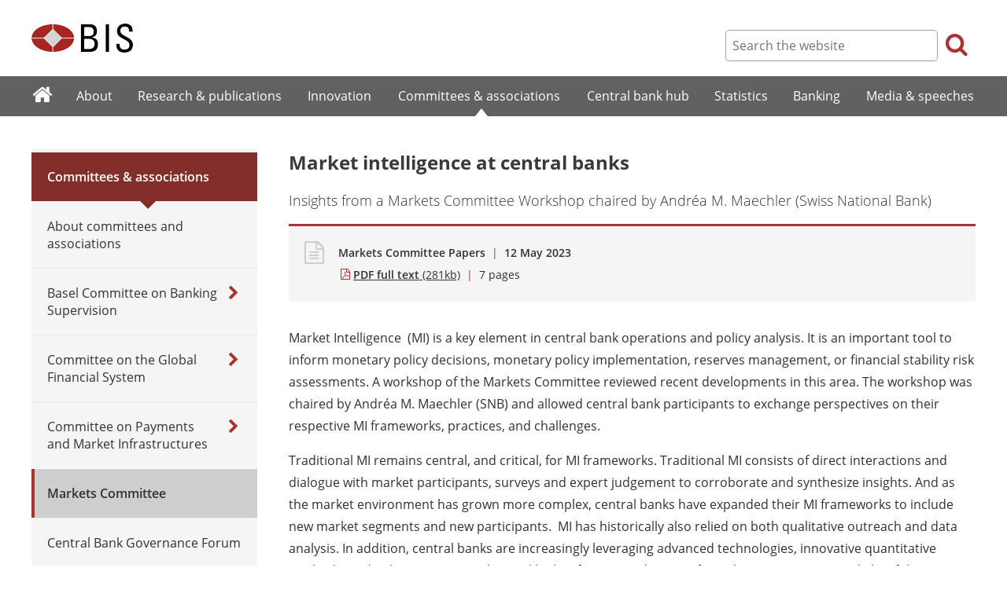

--- FILE ---
content_type: text/html; charset=UTF-8
request_url: https://www.bis.org/publ/mc_maket_intelligence.htm
body_size: 4019
content:
<!DOCTYPE html>
<html class='no-js' lang='en' xml:lang='en' xmlns='http://www.w3.org/1999/xhtml'>
<head>
<meta content='IE=edge' http-equiv='X-UA-Compatible'>
<meta content='width=device-width, initial-scale=1.0' name='viewport'>
<meta content='text/html; charset=utf-8' http-equiv='Content-Type'>
<meta content='Market intelligence at central banks' property='og:title'>
<meta content='Insights from a Markets Committee Workshop chaired by Andréa M. Maechler (Swiss National Bank)' property='og:description'>
<meta content='https://www.bis.org/publ/mc_maket_intelligence.htm' property='og:url'>
<link href='https://www.bis.org/publ/mc_maket_intelligence.htm' rel='canonical'>
<meta content='https://www.bis.org/img/bislogo_og.jpg' property='og:image'>
<meta content='summary_large_image' name='twitter:card'>
<meta content='@bis_org' name='twitter:site'>
<meta content='' name='keywords'>
<meta content='Insights from a Markets Committee Workshop chaired by Andréa M. Maechler (Swiss National Bank)' name='description'>
<meta content='Wed, 10 May 2023 15:34:00 +0000' http-equiv='Last-Modified'>
<title>Market intelligence at central banks</title>
<link rel="icon" type="image/x-icon" href="/favicon-570124710617266452aaee59dc8fe89474345158607e5dd372d3f5389925fe99.ico" />
<link rel="shortcut icon" type="image/x-icon" href="/favicon-570124710617266452aaee59dc8fe89474345158607e5dd372d3f5389925fe99.ico" />
<link rel="stylesheet" href="/bis_original/bis/bis-262d81e317cbfa091209278241285c98d68fd0108063707e26ed5056b5a8a9c7.css" />
<link rel="stylesheet" href="/bis_original/shared/print-5dd6ea242dd39ae99601c816cf6ba8e800e519f71ffa3f5a06a8ef0ddf95f597.css" media="print" />
<link rel="stylesheet" href="/bis_original/datepicker-2b8b830d9c7f6d44e13429eb6f9765b328252be7861d72d47fff747eed394520.css" />
<link rel="stylesheet" href="/bis_original/select2-9f92f610bb1b5969b636a4d9c11476007c07643dfa60decc107ec99c81529f51.css" />
<link rel="stylesheet" href="/application-7aad27a6997b61c1490ab5b33b9a9a23d7ae915d79bd20c9b87fb5f87797e242.css" />
<script src="/js/jquery3.js"></script>
<script src="/application-f7b990a121f2fc4ca1a797046ff8f2c3b157eb2bde2fb4263fbf60fdbfde7647.js"></script>
<script src="/js/modernizr.custom.js"></script>
<script src="/bis_original/bis/standard-pretty-4cdc8e5d8567b62371db0d5853b6fd2d2363f1126e880919f0d2fa3ff8b0acdb.js"></script>

<meta content='Market intelligence at central banks' name='citation_title'>
<meta content='2023-05-12' name='citation_publication_date'>
<meta content='2023-05-12' name='DC.date'>
</head>
<body>
<div class='dt tagwidth' id='body'>
<div id='bispage'>
<noscript>
<div class='_pagemsgdiv display-nojs noprint'>
<div class='pagemsg'>
This website requires javascript for proper use
</div>
</div>
</noscript>
<div class='_pagemsgdiv noprint' id='codemsg'>
<div style='display: table;'>
<div class='pagemsg' id='pagemsg'></div>
<input alt='close' id='pagemsgx' src='/img/icons/closeX.png' type='image'>
</div>
</div>
<div id='pagecontent'>
<div id='_publ_mc_maket_intelligence_pdf'>
<div id='page-header'>
<div class='fullwidth-outer' id='pagehdr1'>
<div class='fullwidth-inner'>
<div id='pagehdr1table'>
<div id='hdr_logo'>
<a href="/"><img alt="The Bank for International Settlements" src="/img/bis-logo-short.gif" />
</a></div>
<div style='display:table-cell; width:100%;'></div>
<div class='noprint' id='hdr_tools'>
<div class='hdrtools_class' id='hdr_tool_search'>
<div class='hdr_searchicon icon icon-search' id='hdr_tool_searchicon'></div>
<div id='hdr_tool_searchiconX'>
<div class='spinner2 diagonal part-1'></div>
<div class='spinner2 diagonal part-2'></div>
</div>
</div>
<div class='hdrtools_class' id='hdr_tool_hamburger'>
<div class='noprint' id='hdr_tool_hamburgericon'>
<div class='menuhamburger spinner-master2' id='mobilemenu_hamburger'>
<div id='spinner'>
<div class='spinner2 diagonal part-1'></div>
<div class='spinner2 horizontal'></div>
<div class='spinner2 diagonal part-2'></div>
</div>
</div>
</div>
</div>
</div>
<div class='noprint' id='hdr_search'>
<form accept-charset='UTF-8' action='/search/index.htm' class='hdr_searchform' method='get'>
<div class='hdr_searchboxdiv'>
<fieldset class='hdr_searchbox'>
<input class='hdr_searchfield' id='sp_q' maxlength='80' name='globalset_q' placeholder='Search the website' type='text'>
</fieldset>
</div>
<div class='hdr_searchbuttondiv'>
<button class='hdr_searchbutton' type='submit'>
<span class='hdr_searchicon icon icon-search'></span>
</button>
</div>
</form>
</div>
</div>

</div>
</div>
<div class='fullwidth-outer' id='pagehdr2'>
<div class='fullwidth-inner'>
<div class='noprint' id='hdr_mobilesearch'>
<form accept-charset='UTF-8' action='/search/index.htm' class='hdr_searchform' method='get'>
<div class='hdr_searchboxdiv'>
<fieldset class='hdr_searchbox'>
<input class='hdr_searchfield' maxlength='80' name='globalset_q' placeholder='Search the website' type='text'>
</fieldset>
</div>
<div class='hdr_searchbuttondiv'>
<button class='hdr_searchbutton' type='submit'>
<span class='hdr_searchicon icon icon-search'></span>
</button>
</div>
</form>
</div>

</div>
</div>
</div>

<div class='noprint' id='accessibilityLinks'>
<a accesskey='0' href='#accessibilityLinks' title='access keys list'></a>
<a accesskey='1' href='#center' title='skip navigation'></a>
<a accesskey='2' href='#sp_q' title='quick search'></a>
<a accesskey='3' href='#main_menu' title='main menu'></a>
<a accesskey='4' href='#local_menu' title='local menu'></a>
<a accesskey='5' href='/sitemap/' title='sitemap'></a>
</div>
<div data-react-class="MainMenu" data-react-props="{&quot;document&quot;:{&quot;id&quot;:34154,&quot;id_cms&quot;:120805,&quot;path&quot;:&quot;/publ/mc_maket_intelligence.pdf&quot;,&quot;menu_id&quot;:140,&quot;parent_id&quot;:null,&quot;short_title&quot;:&quot;Market intelligence at central banks&quot;,&quot;long_title&quot;:&quot;\u003cp class=\&quot;MeetingTitle\&quot;\u003eInsights from a Markets Committee Workshop chaired by Andréa M. Maechler \u003cspan\u003e(\u003c/span\u003e\u003cspan\u003eSwiss National Bank\u003c/span\u003e\u003cspan\u003e)\u003c/span\u003e\u003c/p\u003e&quot;,&quot;chapter_title&quot;:null,&quot;extra_information&quot;:&quot;\u003cp class=\&quot;MeetingTitle\&quot;\u003eInsights from a Markets Committee Workshop chaired by Andréa M. Maechler (Swiss National Bank)\u003c/p\u003e&quot;,&quot;description&quot;:&quot;Insights from a Markets Committee Workshop chaired by Andréa M. Maechler (Swiss National Bank)&quot;,&quot;abstract&quot;:null,&quot;content&quot;:&quot;\u003cp\u003eMarket Intelligence  (MI) is a key element in central bank operations and policy analysis. It is an important tool to inform monetary policy decisions, monetary policy implementation, reserves management, or financial stability risk assessments. A workshop of the Markets Committee reviewed recent developments in this area. The workshop was chaired by Andréa M. Maechler (SNB) and allowed central bank participants to exchange perspectives on their respective MI frameworks, practices, and challenges.\u003c/p\u003e\r\n\u003cp\u003eTraditional MI remains central, and critical, for MI frameworks. Traditional MI consists of direct interactions and dialogue with market participants, surveys and expert judgement to corroborate and synthesize insights. And as the market environment has grown more complex, central banks have expanded their MI frameworks to include new market segments and new participants.  MI has historically also relied on both qualitative outreach and data analysis. In addition, central banks are increasingly leveraging advanced technologies, innovative quantitative methods, and richer, more granular, and higher frequency data to inform their assessments. In light of the pandemic, many MI teams have also incorporated a hybrid format into their outreach to market participants and note associated benefits and drawbacks.\u003c/p\u003e\r\n\u003cp\u003eThe note further elaborates on the main insights of the workshop.\u003c/p\u003e\r\n\u003cp\u003e \u003c/p\u003e&quot;,&quot;display_position&quot;:null,&quot;layout&quot;:null,&quot;publication_start_date&quot;:&quot;2023-05-12T11:00:00.000+02:00&quot;,&quot;created_at&quot;:&quot;2023-05-10T17:34:00.000+02:00&quot;,&quot;updated_at&quot;:&quot;2023-05-11T10:03:34.000+02:00&quot;,&quot;pdf_pages&quot;:7,&quot;pdf_file_size&quot;:281,&quot;pdf_use_title&quot;:false,&quot;series_name&quot;:null,&quot;html_header&quot;:null,&quot;html_footer&quot;:null,&quot;has_content&quot;:true}}" data-react-cache-id="MainMenu-0"></div>
<div class='fullwidth-outer' id='page-breadcrumbs'>
<div class='fullwidth-inner'>
<div data-react-class="Breadcrumbs" data-react-props="{&quot;document&quot;:{&quot;id&quot;:34154,&quot;id_cms&quot;:120805,&quot;path&quot;:&quot;/publ/mc_maket_intelligence.pdf&quot;,&quot;menu_id&quot;:140,&quot;parent_id&quot;:null,&quot;short_title&quot;:&quot;Market intelligence at central banks&quot;,&quot;long_title&quot;:&quot;\u003cp class=\&quot;MeetingTitle\&quot;\u003eInsights from a Markets Committee Workshop chaired by Andréa M. Maechler \u003cspan\u003e(\u003c/span\u003e\u003cspan\u003eSwiss National Bank\u003c/span\u003e\u003cspan\u003e)\u003c/span\u003e\u003c/p\u003e&quot;,&quot;chapter_title&quot;:null,&quot;extra_information&quot;:&quot;\u003cp class=\&quot;MeetingTitle\&quot;\u003eInsights from a Markets Committee Workshop chaired by Andréa M. Maechler (Swiss National Bank)\u003c/p\u003e&quot;,&quot;description&quot;:&quot;Insights from a Markets Committee Workshop chaired by Andréa M. Maechler (Swiss National Bank)&quot;,&quot;abstract&quot;:null,&quot;content&quot;:&quot;\u003cp\u003eMarket Intelligence  (MI) is a key element in central bank operations and policy analysis. It is an important tool to inform monetary policy decisions, monetary policy implementation, reserves management, or financial stability risk assessments. A workshop of the Markets Committee reviewed recent developments in this area. The workshop was chaired by Andréa M. Maechler (SNB) and allowed central bank participants to exchange perspectives on their respective MI frameworks, practices, and challenges.\u003c/p\u003e\r\n\u003cp\u003eTraditional MI remains central, and critical, for MI frameworks. Traditional MI consists of direct interactions and dialogue with market participants, surveys and expert judgement to corroborate and synthesize insights. And as the market environment has grown more complex, central banks have expanded their MI frameworks to include new market segments and new participants.  MI has historically also relied on both qualitative outreach and data analysis. In addition, central banks are increasingly leveraging advanced technologies, innovative quantitative methods, and richer, more granular, and higher frequency data to inform their assessments. In light of the pandemic, many MI teams have also incorporated a hybrid format into their outreach to market participants and note associated benefits and drawbacks.\u003c/p\u003e\r\n\u003cp\u003eThe note further elaborates on the main insights of the workshop.\u003c/p\u003e\r\n\u003cp\u003e \u003c/p\u003e&quot;,&quot;display_position&quot;:null,&quot;layout&quot;:null,&quot;publication_start_date&quot;:&quot;2023-05-12T11:00:00.000+02:00&quot;,&quot;created_at&quot;:&quot;2023-05-10T17:34:00.000+02:00&quot;,&quot;updated_at&quot;:&quot;2023-05-11T10:03:34.000+02:00&quot;,&quot;pdf_pages&quot;:7,&quot;pdf_file_size&quot;:281,&quot;pdf_use_title&quot;:false,&quot;series_name&quot;:null,&quot;html_header&quot;:null,&quot;html_footer&quot;:null,&quot;has_content&quot;:true},&quot;document_links&quot;:[],&quot;document_parent_path&quot;:null}" data-react-cache-id="Breadcrumbs-0"></div>

</div>
</div>
<div class='fullwidth-outer'>
<div class='fullwidth-inner'>
<div class='document_container' id='container'>
<div class='column noprint' id='left'>
<div data-react-class="LocalMenu" data-react-props="{&quot;document&quot;:{&quot;id&quot;:34154,&quot;id_cms&quot;:120805,&quot;path&quot;:&quot;/publ/mc_maket_intelligence.pdf&quot;,&quot;menu_id&quot;:140,&quot;parent_id&quot;:null,&quot;short_title&quot;:&quot;Market intelligence at central banks&quot;,&quot;long_title&quot;:&quot;\u003cp class=\&quot;MeetingTitle\&quot;\u003eInsights from a Markets Committee Workshop chaired by Andréa M. Maechler \u003cspan\u003e(\u003c/span\u003e\u003cspan\u003eSwiss National Bank\u003c/span\u003e\u003cspan\u003e)\u003c/span\u003e\u003c/p\u003e&quot;,&quot;chapter_title&quot;:null,&quot;extra_information&quot;:&quot;\u003cp class=\&quot;MeetingTitle\&quot;\u003eInsights from a Markets Committee Workshop chaired by Andréa M. Maechler (Swiss National Bank)\u003c/p\u003e&quot;,&quot;description&quot;:&quot;Insights from a Markets Committee Workshop chaired by Andréa M. Maechler (Swiss National Bank)&quot;,&quot;abstract&quot;:null,&quot;content&quot;:&quot;\u003cp\u003eMarket Intelligence  (MI) is a key element in central bank operations and policy analysis. It is an important tool to inform monetary policy decisions, monetary policy implementation, reserves management, or financial stability risk assessments. A workshop of the Markets Committee reviewed recent developments in this area. The workshop was chaired by Andréa M. Maechler (SNB) and allowed central bank participants to exchange perspectives on their respective MI frameworks, practices, and challenges.\u003c/p\u003e\r\n\u003cp\u003eTraditional MI remains central, and critical, for MI frameworks. Traditional MI consists of direct interactions and dialogue with market participants, surveys and expert judgement to corroborate and synthesize insights. And as the market environment has grown more complex, central banks have expanded their MI frameworks to include new market segments and new participants.  MI has historically also relied on both qualitative outreach and data analysis. In addition, central banks are increasingly leveraging advanced technologies, innovative quantitative methods, and richer, more granular, and higher frequency data to inform their assessments. In light of the pandemic, many MI teams have also incorporated a hybrid format into their outreach to market participants and note associated benefits and drawbacks.\u003c/p\u003e\r\n\u003cp\u003eThe note further elaborates on the main insights of the workshop.\u003c/p\u003e\r\n\u003cp\u003e \u003c/p\u003e&quot;,&quot;display_position&quot;:null,&quot;layout&quot;:null,&quot;publication_start_date&quot;:&quot;2023-05-12T11:00:00.000+02:00&quot;,&quot;created_at&quot;:&quot;2023-05-10T17:34:00.000+02:00&quot;,&quot;updated_at&quot;:&quot;2023-05-11T10:03:34.000+02:00&quot;,&quot;pdf_pages&quot;:7,&quot;pdf_file_size&quot;:281,&quot;pdf_use_title&quot;:false,&quot;series_name&quot;:null,&quot;html_header&quot;:null,&quot;html_footer&quot;:null,&quot;has_content&quot;:true}}" data-react-cache-id="LocalMenu-0" id="navigation_local"></div>
</div>
<div class='defaultstyles overridedefault' id='center' role='main'>
<h1>Market intelligence at central banks</h1>
<div id='extratitle-div'>
<p class="MeetingTitle">Insights from a Markets Committee Workshop chaired by Andréa M. Maechler (Swiss National Bank)</p>
</div>
<div class='pageinfoblk override'>
<div class='icoblk icon-file-generic icon'></div>
<div class='pdftxt'>
<div class='pdfdocinfo'>
<span style='font-weight:600;'>Markets Committee Papers</span>
<span class='red'> | </span>
<div class='date'>
12 May 2023
</div>
</div>
<div class='pdfauthors'>
</div>
<div class='pdftitle'>
<a class='pdftitle_link' href='/publ/mc_maket_intelligence.pdf'>
<span class='firstword'>PDF full text</span>
<div class='pdfinfo'> (281kb)</div>
</a>
<span class='red'> | </span>
<span class='pdftitle_pages'>
7
 pages
</span>
</div>
</div>
</div>

<div id='cmsContent'>
<p>Market Intelligence&nbsp; (MI) is a key element in central bank operations and policy analysis. It is an important tool to inform monetary policy decisions, monetary policy implementation, reserves management, or financial stability risk assessments. A workshop of the Markets Committee reviewed recent developments in this area. The workshop was chaired by Andréa M. Maechler (SNB) and allowed central bank participants to exchange perspectives on their respective MI frameworks, practices, and challenges.</p>
<p>Traditional MI remains central, and critical, for MI frameworks. Traditional MI consists of direct interactions and dialogue with market participants, surveys and expert judgement to corroborate and synthesize insights. And as the market environment has grown more complex, central banks have expanded their MI frameworks to include new market segments and new participants. &nbsp;MI has historically also relied on both qualitative outreach and data analysis. In addition, central banks are increasingly leveraging advanced technologies, innovative quantitative methods, and richer, more granular, and higher frequency data to inform their assessments. In light of the pandemic, many MI teams have also incorporated a hybrid format into their outreach to market participants and note associated benefits and drawbacks.</p>
<p>The note further elaborates on the main insights of the workshop.</p>

</div>


</div>
</div>

</div>
</div>
<div class='fullwidth-outer' id='page-maybeinterestedin'>
<div class='fullwidth-inner'>
<div class='noprint' id='maybeinterestedin-div'>
</div>

</div>
</div>

</div>
</div>
</div>
<div class='noprint' role='contentinfo'>
<div class='fullwidth-outer' id='page-footer'>
<div class='fullwidth-inner'>
<a href='#0' id='totop'>Top</a>
<div id='sharethispage'>
<ul class='sociallist'>
<li>Share this page</li>
<li>
<a href='https://twitter.com/share' id='footershare_twitter' onclick='window.open(&#39;//twitter.com/share?url=&#39; + encodeURIComponent(window.location.href) + &#39;&amp;text=&#39; + encodeURI(document.title) + &#39;&amp;via=bis_org&#39;,&#39;_blank&#39;, &#39;height=450,width=600,menubar=no&#39;); return false;'>
<span class='icon shareicons icon-twitter-square'></span>
</a>
</li>
<li>
<a href='https://www.linkedin.com/shareArticle' id='footershare_linkedin' onclick='window.open(&#39;https://www.linkedin.com/shareArticle?url=&#39; + encodeURIComponent(window.location.href) + &#39;&amp;mini=true&#39; + &#39;&amp;title=&#39; + encodeURI(document.title),&#39;_blank&#39;, &#39;height=450,width=600,menubar=no&#39;); return false;'>
<span class='icon shareicons icon-linkedin-square'></span>
</a>
</li>
<li>
<a href='#' id='footershare_email' onclick='window.location=&#39;mailto:?subject=I would like to share this BIS website link with you&amp;body=Link to the website of the Bank for International Settlements%0D%0A&#39; + window.location; return false;'>
<span class='icon shareicons icon-envelope-square'></span>
</a>
</li>
</ul>
</div>
<div id='footer-pagediv'>
<div class='footer-divblks' id='footer-leftdiv'>
<div id='stayconnected'>
<div class='title'>Stay connected</div>
<ul class='sociallist'>
<li>Follow us</li>
<li>
<a class='iconlink' href='https://twitter.com/BIS_org' title='Follow us on Twitter'>
<span class='icon shareicons icon-twitter-square'></span>
</a>
</li>
<li>
<a class='iconlink' href='https://www.linkedin.com/company/bis' title='Follow us on LinkedIn'>
<span class='icon shareicons icon-linkedin-square'></span>
</a>
</li>
<li>
<a class='iconlink' href='https://www.youtube.com/user/bisbribiz' title='Watch our YouTube videos'>
<span class='icon shareicons icon-youtube-square'></span>
</a>
</li>
<li>
<a class='iconlink' href='/rss/index.htm' title='RSS feeds'>
<span class='icon shareicons icon-rss-square'></span>
</a>
</li>
<li>
<a class='iconlink' href='/podcast' title='Listen to our podcast'>
<span class='icon shareicons icon-podcast'></span>
</a>
</li>
<li>
<a class='iconlink' href='https://www.instagram.com/bankforintlsettlements/?hl=en' title='Follow us on Instagram'>
<span class='icon shareicons icon-instagram'></span>
</a>
</li>
</ul>
<ul id='emailalert'>
<li>
<a class='iconlink' href='/emailalerts.htm' title='Email alerts'>
<div class='icon shareicons icon-envelope-square'></div>
</a>
</li>
<li>Sign up to receive email alerts</li>
</ul>
</div>
</div>
<div class='footer-divblks' id='footer-rightdiv'>
<div id='footertable'>
<div class='footercolumn'>
<ul>
<li>
<div class='title'>About BIS</div>
</li>
<li>
<a href='/sitemap/index.htm'>Sitemap</a>
</li>
<li>
<a href='/about/faq.htm'>FAQ</a>
</li>
<li>
<a href='/about/contact.htm'>Contact</a>
</li>
<li>
<a href='/careers/index.htm'>Careers</a>
</li>
<li>
<a href='/translations/index.htm'>Translations</a>
</li>
</ul>
</div>
<div class='footercolumn'>
<ul>
<li>
<div class='title'>Legal information</div>
</li>
<li>
<a href='/terms_conditions.htm'>Terms and conditions</a>
</li>
<li>
<a href='/terms_conditions.htm#Copyright_and_Permissions'>Copyright and permissions</a>
</li>
<li>
<a href='/privacy.htm'>Privacy notice</a>
</li>
<li>
<a href='/cookies.htm'>Cookies notice</a>
</li>
<li>
<a href='/about/warning0405.htm'>Email scam warning</a>
</li>
</ul>
</div>
</div>
</div>
</div>

</div>
</div>
</div>

<div class='menuoverlay noprint' id='mo_upper' style='top:0px;display:none;'></div>
<div class='menuoverlay noprint' id='mo_lower' style='display:none;'></div>
<div class='menuoverlay noprint' id='mfmo_lower' style='display:none;'></div>

</div>
<div data-react-class="CookieManager" data-react-props="{}" data-react-cache-id="CookieManager-0"></div>
<div data-react-class="AnalyticsManager" data-react-props="{&quot;document&quot;:{&quot;id&quot;:34154,&quot;id_cms&quot;:120805,&quot;path&quot;:&quot;/publ/mc_maket_intelligence.pdf&quot;,&quot;menu_id&quot;:140,&quot;parent_id&quot;:null,&quot;short_title&quot;:&quot;Market intelligence at central banks&quot;,&quot;long_title&quot;:&quot;\u003cp class=\&quot;MeetingTitle\&quot;\u003eInsights from a Markets Committee Workshop chaired by Andréa M. Maechler \u003cspan\u003e(\u003c/span\u003e\u003cspan\u003eSwiss National Bank\u003c/span\u003e\u003cspan\u003e)\u003c/span\u003e\u003c/p\u003e&quot;,&quot;chapter_title&quot;:null,&quot;extra_information&quot;:&quot;\u003cp class=\&quot;MeetingTitle\&quot;\u003eInsights from a Markets Committee Workshop chaired by Andréa M. Maechler (Swiss National Bank)\u003c/p\u003e&quot;,&quot;description&quot;:&quot;Insights from a Markets Committee Workshop chaired by Andréa M. Maechler (Swiss National Bank)&quot;,&quot;abstract&quot;:null,&quot;content&quot;:&quot;\u003cp\u003eMarket Intelligence  (MI) is a key element in central bank operations and policy analysis. It is an important tool to inform monetary policy decisions, monetary policy implementation, reserves management, or financial stability risk assessments. A workshop of the Markets Committee reviewed recent developments in this area. The workshop was chaired by Andréa M. Maechler (SNB) and allowed central bank participants to exchange perspectives on their respective MI frameworks, practices, and challenges.\u003c/p\u003e\r\n\u003cp\u003eTraditional MI remains central, and critical, for MI frameworks. Traditional MI consists of direct interactions and dialogue with market participants, surveys and expert judgement to corroborate and synthesize insights. And as the market environment has grown more complex, central banks have expanded their MI frameworks to include new market segments and new participants.  MI has historically also relied on both qualitative outreach and data analysis. In addition, central banks are increasingly leveraging advanced technologies, innovative quantitative methods, and richer, more granular, and higher frequency data to inform their assessments. In light of the pandemic, many MI teams have also incorporated a hybrid format into their outreach to market participants and note associated benefits and drawbacks.\u003c/p\u003e\r\n\u003cp\u003eThe note further elaborates on the main insights of the workshop.\u003c/p\u003e\r\n\u003cp\u003e \u003c/p\u003e&quot;,&quot;display_position&quot;:null,&quot;layout&quot;:null,&quot;publication_start_date&quot;:&quot;2023-05-12T11:00:00.000+02:00&quot;,&quot;created_at&quot;:&quot;2023-05-10T17:34:00.000+02:00&quot;,&quot;updated_at&quot;:&quot;2023-05-11T10:03:34.000+02:00&quot;,&quot;pdf_pages&quot;:7,&quot;pdf_file_size&quot;:281,&quot;pdf_use_title&quot;:false,&quot;series_name&quot;:null,&quot;html_header&quot;:null,&quot;html_footer&quot;:null,&quot;has_content&quot;:true}}" data-react-cache-id="AnalyticsManager-0"></div>
</body>
</html>

